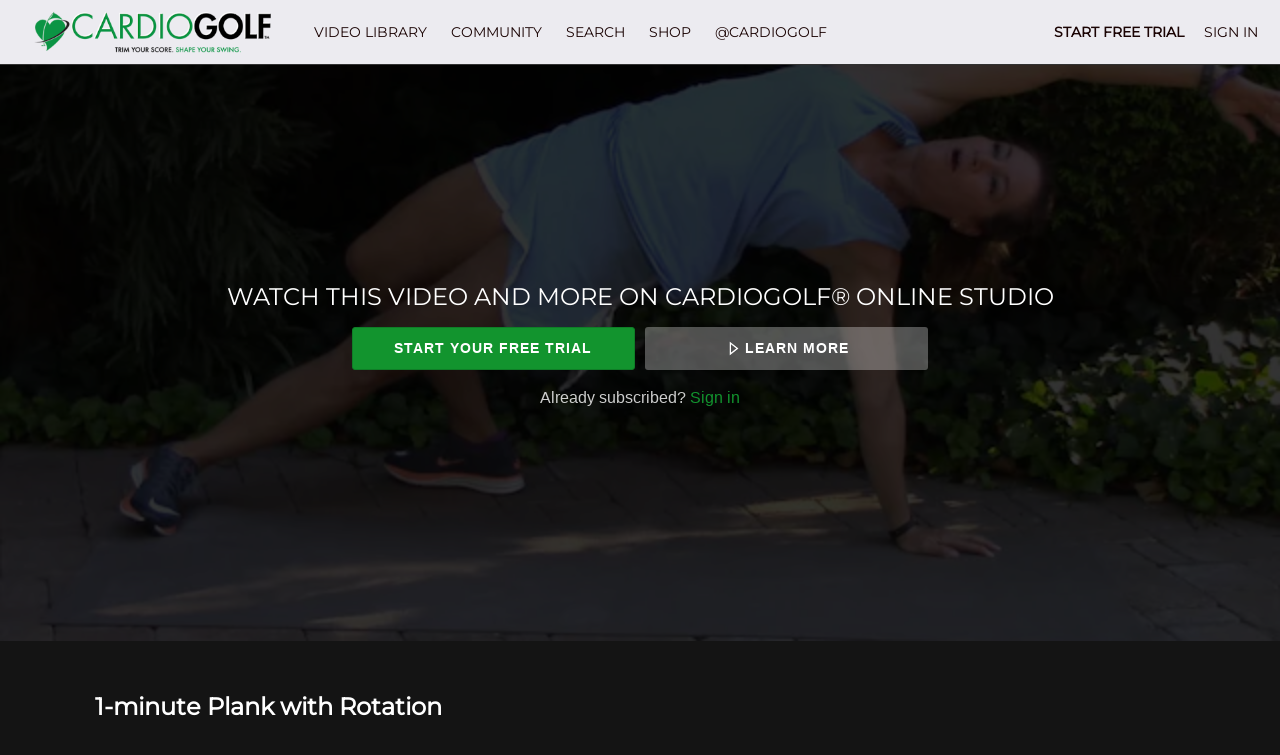

--- FILE ---
content_type: text/html; charset=utf-8
request_url: https://www.google.com/recaptcha/enterprise/anchor?ar=1&k=6LfvmnopAAAAACA1XKDZ4aLl79C20qmy7BJp9SP8&co=aHR0cHM6Ly90di5jYXJkaW9nb2xmLmNvbTo0NDM.&hl=en&v=N67nZn4AqZkNcbeMu4prBgzg&size=invisible&anchor-ms=20000&execute-ms=30000&cb=8ws606jaig7v
body_size: 48858
content:
<!DOCTYPE HTML><html dir="ltr" lang="en"><head><meta http-equiv="Content-Type" content="text/html; charset=UTF-8">
<meta http-equiv="X-UA-Compatible" content="IE=edge">
<title>reCAPTCHA</title>
<style type="text/css">
/* cyrillic-ext */
@font-face {
  font-family: 'Roboto';
  font-style: normal;
  font-weight: 400;
  font-stretch: 100%;
  src: url(//fonts.gstatic.com/s/roboto/v48/KFO7CnqEu92Fr1ME7kSn66aGLdTylUAMa3GUBHMdazTgWw.woff2) format('woff2');
  unicode-range: U+0460-052F, U+1C80-1C8A, U+20B4, U+2DE0-2DFF, U+A640-A69F, U+FE2E-FE2F;
}
/* cyrillic */
@font-face {
  font-family: 'Roboto';
  font-style: normal;
  font-weight: 400;
  font-stretch: 100%;
  src: url(//fonts.gstatic.com/s/roboto/v48/KFO7CnqEu92Fr1ME7kSn66aGLdTylUAMa3iUBHMdazTgWw.woff2) format('woff2');
  unicode-range: U+0301, U+0400-045F, U+0490-0491, U+04B0-04B1, U+2116;
}
/* greek-ext */
@font-face {
  font-family: 'Roboto';
  font-style: normal;
  font-weight: 400;
  font-stretch: 100%;
  src: url(//fonts.gstatic.com/s/roboto/v48/KFO7CnqEu92Fr1ME7kSn66aGLdTylUAMa3CUBHMdazTgWw.woff2) format('woff2');
  unicode-range: U+1F00-1FFF;
}
/* greek */
@font-face {
  font-family: 'Roboto';
  font-style: normal;
  font-weight: 400;
  font-stretch: 100%;
  src: url(//fonts.gstatic.com/s/roboto/v48/KFO7CnqEu92Fr1ME7kSn66aGLdTylUAMa3-UBHMdazTgWw.woff2) format('woff2');
  unicode-range: U+0370-0377, U+037A-037F, U+0384-038A, U+038C, U+038E-03A1, U+03A3-03FF;
}
/* math */
@font-face {
  font-family: 'Roboto';
  font-style: normal;
  font-weight: 400;
  font-stretch: 100%;
  src: url(//fonts.gstatic.com/s/roboto/v48/KFO7CnqEu92Fr1ME7kSn66aGLdTylUAMawCUBHMdazTgWw.woff2) format('woff2');
  unicode-range: U+0302-0303, U+0305, U+0307-0308, U+0310, U+0312, U+0315, U+031A, U+0326-0327, U+032C, U+032F-0330, U+0332-0333, U+0338, U+033A, U+0346, U+034D, U+0391-03A1, U+03A3-03A9, U+03B1-03C9, U+03D1, U+03D5-03D6, U+03F0-03F1, U+03F4-03F5, U+2016-2017, U+2034-2038, U+203C, U+2040, U+2043, U+2047, U+2050, U+2057, U+205F, U+2070-2071, U+2074-208E, U+2090-209C, U+20D0-20DC, U+20E1, U+20E5-20EF, U+2100-2112, U+2114-2115, U+2117-2121, U+2123-214F, U+2190, U+2192, U+2194-21AE, U+21B0-21E5, U+21F1-21F2, U+21F4-2211, U+2213-2214, U+2216-22FF, U+2308-230B, U+2310, U+2319, U+231C-2321, U+2336-237A, U+237C, U+2395, U+239B-23B7, U+23D0, U+23DC-23E1, U+2474-2475, U+25AF, U+25B3, U+25B7, U+25BD, U+25C1, U+25CA, U+25CC, U+25FB, U+266D-266F, U+27C0-27FF, U+2900-2AFF, U+2B0E-2B11, U+2B30-2B4C, U+2BFE, U+3030, U+FF5B, U+FF5D, U+1D400-1D7FF, U+1EE00-1EEFF;
}
/* symbols */
@font-face {
  font-family: 'Roboto';
  font-style: normal;
  font-weight: 400;
  font-stretch: 100%;
  src: url(//fonts.gstatic.com/s/roboto/v48/KFO7CnqEu92Fr1ME7kSn66aGLdTylUAMaxKUBHMdazTgWw.woff2) format('woff2');
  unicode-range: U+0001-000C, U+000E-001F, U+007F-009F, U+20DD-20E0, U+20E2-20E4, U+2150-218F, U+2190, U+2192, U+2194-2199, U+21AF, U+21E6-21F0, U+21F3, U+2218-2219, U+2299, U+22C4-22C6, U+2300-243F, U+2440-244A, U+2460-24FF, U+25A0-27BF, U+2800-28FF, U+2921-2922, U+2981, U+29BF, U+29EB, U+2B00-2BFF, U+4DC0-4DFF, U+FFF9-FFFB, U+10140-1018E, U+10190-1019C, U+101A0, U+101D0-101FD, U+102E0-102FB, U+10E60-10E7E, U+1D2C0-1D2D3, U+1D2E0-1D37F, U+1F000-1F0FF, U+1F100-1F1AD, U+1F1E6-1F1FF, U+1F30D-1F30F, U+1F315, U+1F31C, U+1F31E, U+1F320-1F32C, U+1F336, U+1F378, U+1F37D, U+1F382, U+1F393-1F39F, U+1F3A7-1F3A8, U+1F3AC-1F3AF, U+1F3C2, U+1F3C4-1F3C6, U+1F3CA-1F3CE, U+1F3D4-1F3E0, U+1F3ED, U+1F3F1-1F3F3, U+1F3F5-1F3F7, U+1F408, U+1F415, U+1F41F, U+1F426, U+1F43F, U+1F441-1F442, U+1F444, U+1F446-1F449, U+1F44C-1F44E, U+1F453, U+1F46A, U+1F47D, U+1F4A3, U+1F4B0, U+1F4B3, U+1F4B9, U+1F4BB, U+1F4BF, U+1F4C8-1F4CB, U+1F4D6, U+1F4DA, U+1F4DF, U+1F4E3-1F4E6, U+1F4EA-1F4ED, U+1F4F7, U+1F4F9-1F4FB, U+1F4FD-1F4FE, U+1F503, U+1F507-1F50B, U+1F50D, U+1F512-1F513, U+1F53E-1F54A, U+1F54F-1F5FA, U+1F610, U+1F650-1F67F, U+1F687, U+1F68D, U+1F691, U+1F694, U+1F698, U+1F6AD, U+1F6B2, U+1F6B9-1F6BA, U+1F6BC, U+1F6C6-1F6CF, U+1F6D3-1F6D7, U+1F6E0-1F6EA, U+1F6F0-1F6F3, U+1F6F7-1F6FC, U+1F700-1F7FF, U+1F800-1F80B, U+1F810-1F847, U+1F850-1F859, U+1F860-1F887, U+1F890-1F8AD, U+1F8B0-1F8BB, U+1F8C0-1F8C1, U+1F900-1F90B, U+1F93B, U+1F946, U+1F984, U+1F996, U+1F9E9, U+1FA00-1FA6F, U+1FA70-1FA7C, U+1FA80-1FA89, U+1FA8F-1FAC6, U+1FACE-1FADC, U+1FADF-1FAE9, U+1FAF0-1FAF8, U+1FB00-1FBFF;
}
/* vietnamese */
@font-face {
  font-family: 'Roboto';
  font-style: normal;
  font-weight: 400;
  font-stretch: 100%;
  src: url(//fonts.gstatic.com/s/roboto/v48/KFO7CnqEu92Fr1ME7kSn66aGLdTylUAMa3OUBHMdazTgWw.woff2) format('woff2');
  unicode-range: U+0102-0103, U+0110-0111, U+0128-0129, U+0168-0169, U+01A0-01A1, U+01AF-01B0, U+0300-0301, U+0303-0304, U+0308-0309, U+0323, U+0329, U+1EA0-1EF9, U+20AB;
}
/* latin-ext */
@font-face {
  font-family: 'Roboto';
  font-style: normal;
  font-weight: 400;
  font-stretch: 100%;
  src: url(//fonts.gstatic.com/s/roboto/v48/KFO7CnqEu92Fr1ME7kSn66aGLdTylUAMa3KUBHMdazTgWw.woff2) format('woff2');
  unicode-range: U+0100-02BA, U+02BD-02C5, U+02C7-02CC, U+02CE-02D7, U+02DD-02FF, U+0304, U+0308, U+0329, U+1D00-1DBF, U+1E00-1E9F, U+1EF2-1EFF, U+2020, U+20A0-20AB, U+20AD-20C0, U+2113, U+2C60-2C7F, U+A720-A7FF;
}
/* latin */
@font-face {
  font-family: 'Roboto';
  font-style: normal;
  font-weight: 400;
  font-stretch: 100%;
  src: url(//fonts.gstatic.com/s/roboto/v48/KFO7CnqEu92Fr1ME7kSn66aGLdTylUAMa3yUBHMdazQ.woff2) format('woff2');
  unicode-range: U+0000-00FF, U+0131, U+0152-0153, U+02BB-02BC, U+02C6, U+02DA, U+02DC, U+0304, U+0308, U+0329, U+2000-206F, U+20AC, U+2122, U+2191, U+2193, U+2212, U+2215, U+FEFF, U+FFFD;
}
/* cyrillic-ext */
@font-face {
  font-family: 'Roboto';
  font-style: normal;
  font-weight: 500;
  font-stretch: 100%;
  src: url(//fonts.gstatic.com/s/roboto/v48/KFO7CnqEu92Fr1ME7kSn66aGLdTylUAMa3GUBHMdazTgWw.woff2) format('woff2');
  unicode-range: U+0460-052F, U+1C80-1C8A, U+20B4, U+2DE0-2DFF, U+A640-A69F, U+FE2E-FE2F;
}
/* cyrillic */
@font-face {
  font-family: 'Roboto';
  font-style: normal;
  font-weight: 500;
  font-stretch: 100%;
  src: url(//fonts.gstatic.com/s/roboto/v48/KFO7CnqEu92Fr1ME7kSn66aGLdTylUAMa3iUBHMdazTgWw.woff2) format('woff2');
  unicode-range: U+0301, U+0400-045F, U+0490-0491, U+04B0-04B1, U+2116;
}
/* greek-ext */
@font-face {
  font-family: 'Roboto';
  font-style: normal;
  font-weight: 500;
  font-stretch: 100%;
  src: url(//fonts.gstatic.com/s/roboto/v48/KFO7CnqEu92Fr1ME7kSn66aGLdTylUAMa3CUBHMdazTgWw.woff2) format('woff2');
  unicode-range: U+1F00-1FFF;
}
/* greek */
@font-face {
  font-family: 'Roboto';
  font-style: normal;
  font-weight: 500;
  font-stretch: 100%;
  src: url(//fonts.gstatic.com/s/roboto/v48/KFO7CnqEu92Fr1ME7kSn66aGLdTylUAMa3-UBHMdazTgWw.woff2) format('woff2');
  unicode-range: U+0370-0377, U+037A-037F, U+0384-038A, U+038C, U+038E-03A1, U+03A3-03FF;
}
/* math */
@font-face {
  font-family: 'Roboto';
  font-style: normal;
  font-weight: 500;
  font-stretch: 100%;
  src: url(//fonts.gstatic.com/s/roboto/v48/KFO7CnqEu92Fr1ME7kSn66aGLdTylUAMawCUBHMdazTgWw.woff2) format('woff2');
  unicode-range: U+0302-0303, U+0305, U+0307-0308, U+0310, U+0312, U+0315, U+031A, U+0326-0327, U+032C, U+032F-0330, U+0332-0333, U+0338, U+033A, U+0346, U+034D, U+0391-03A1, U+03A3-03A9, U+03B1-03C9, U+03D1, U+03D5-03D6, U+03F0-03F1, U+03F4-03F5, U+2016-2017, U+2034-2038, U+203C, U+2040, U+2043, U+2047, U+2050, U+2057, U+205F, U+2070-2071, U+2074-208E, U+2090-209C, U+20D0-20DC, U+20E1, U+20E5-20EF, U+2100-2112, U+2114-2115, U+2117-2121, U+2123-214F, U+2190, U+2192, U+2194-21AE, U+21B0-21E5, U+21F1-21F2, U+21F4-2211, U+2213-2214, U+2216-22FF, U+2308-230B, U+2310, U+2319, U+231C-2321, U+2336-237A, U+237C, U+2395, U+239B-23B7, U+23D0, U+23DC-23E1, U+2474-2475, U+25AF, U+25B3, U+25B7, U+25BD, U+25C1, U+25CA, U+25CC, U+25FB, U+266D-266F, U+27C0-27FF, U+2900-2AFF, U+2B0E-2B11, U+2B30-2B4C, U+2BFE, U+3030, U+FF5B, U+FF5D, U+1D400-1D7FF, U+1EE00-1EEFF;
}
/* symbols */
@font-face {
  font-family: 'Roboto';
  font-style: normal;
  font-weight: 500;
  font-stretch: 100%;
  src: url(//fonts.gstatic.com/s/roboto/v48/KFO7CnqEu92Fr1ME7kSn66aGLdTylUAMaxKUBHMdazTgWw.woff2) format('woff2');
  unicode-range: U+0001-000C, U+000E-001F, U+007F-009F, U+20DD-20E0, U+20E2-20E4, U+2150-218F, U+2190, U+2192, U+2194-2199, U+21AF, U+21E6-21F0, U+21F3, U+2218-2219, U+2299, U+22C4-22C6, U+2300-243F, U+2440-244A, U+2460-24FF, U+25A0-27BF, U+2800-28FF, U+2921-2922, U+2981, U+29BF, U+29EB, U+2B00-2BFF, U+4DC0-4DFF, U+FFF9-FFFB, U+10140-1018E, U+10190-1019C, U+101A0, U+101D0-101FD, U+102E0-102FB, U+10E60-10E7E, U+1D2C0-1D2D3, U+1D2E0-1D37F, U+1F000-1F0FF, U+1F100-1F1AD, U+1F1E6-1F1FF, U+1F30D-1F30F, U+1F315, U+1F31C, U+1F31E, U+1F320-1F32C, U+1F336, U+1F378, U+1F37D, U+1F382, U+1F393-1F39F, U+1F3A7-1F3A8, U+1F3AC-1F3AF, U+1F3C2, U+1F3C4-1F3C6, U+1F3CA-1F3CE, U+1F3D4-1F3E0, U+1F3ED, U+1F3F1-1F3F3, U+1F3F5-1F3F7, U+1F408, U+1F415, U+1F41F, U+1F426, U+1F43F, U+1F441-1F442, U+1F444, U+1F446-1F449, U+1F44C-1F44E, U+1F453, U+1F46A, U+1F47D, U+1F4A3, U+1F4B0, U+1F4B3, U+1F4B9, U+1F4BB, U+1F4BF, U+1F4C8-1F4CB, U+1F4D6, U+1F4DA, U+1F4DF, U+1F4E3-1F4E6, U+1F4EA-1F4ED, U+1F4F7, U+1F4F9-1F4FB, U+1F4FD-1F4FE, U+1F503, U+1F507-1F50B, U+1F50D, U+1F512-1F513, U+1F53E-1F54A, U+1F54F-1F5FA, U+1F610, U+1F650-1F67F, U+1F687, U+1F68D, U+1F691, U+1F694, U+1F698, U+1F6AD, U+1F6B2, U+1F6B9-1F6BA, U+1F6BC, U+1F6C6-1F6CF, U+1F6D3-1F6D7, U+1F6E0-1F6EA, U+1F6F0-1F6F3, U+1F6F7-1F6FC, U+1F700-1F7FF, U+1F800-1F80B, U+1F810-1F847, U+1F850-1F859, U+1F860-1F887, U+1F890-1F8AD, U+1F8B0-1F8BB, U+1F8C0-1F8C1, U+1F900-1F90B, U+1F93B, U+1F946, U+1F984, U+1F996, U+1F9E9, U+1FA00-1FA6F, U+1FA70-1FA7C, U+1FA80-1FA89, U+1FA8F-1FAC6, U+1FACE-1FADC, U+1FADF-1FAE9, U+1FAF0-1FAF8, U+1FB00-1FBFF;
}
/* vietnamese */
@font-face {
  font-family: 'Roboto';
  font-style: normal;
  font-weight: 500;
  font-stretch: 100%;
  src: url(//fonts.gstatic.com/s/roboto/v48/KFO7CnqEu92Fr1ME7kSn66aGLdTylUAMa3OUBHMdazTgWw.woff2) format('woff2');
  unicode-range: U+0102-0103, U+0110-0111, U+0128-0129, U+0168-0169, U+01A0-01A1, U+01AF-01B0, U+0300-0301, U+0303-0304, U+0308-0309, U+0323, U+0329, U+1EA0-1EF9, U+20AB;
}
/* latin-ext */
@font-face {
  font-family: 'Roboto';
  font-style: normal;
  font-weight: 500;
  font-stretch: 100%;
  src: url(//fonts.gstatic.com/s/roboto/v48/KFO7CnqEu92Fr1ME7kSn66aGLdTylUAMa3KUBHMdazTgWw.woff2) format('woff2');
  unicode-range: U+0100-02BA, U+02BD-02C5, U+02C7-02CC, U+02CE-02D7, U+02DD-02FF, U+0304, U+0308, U+0329, U+1D00-1DBF, U+1E00-1E9F, U+1EF2-1EFF, U+2020, U+20A0-20AB, U+20AD-20C0, U+2113, U+2C60-2C7F, U+A720-A7FF;
}
/* latin */
@font-face {
  font-family: 'Roboto';
  font-style: normal;
  font-weight: 500;
  font-stretch: 100%;
  src: url(//fonts.gstatic.com/s/roboto/v48/KFO7CnqEu92Fr1ME7kSn66aGLdTylUAMa3yUBHMdazQ.woff2) format('woff2');
  unicode-range: U+0000-00FF, U+0131, U+0152-0153, U+02BB-02BC, U+02C6, U+02DA, U+02DC, U+0304, U+0308, U+0329, U+2000-206F, U+20AC, U+2122, U+2191, U+2193, U+2212, U+2215, U+FEFF, U+FFFD;
}
/* cyrillic-ext */
@font-face {
  font-family: 'Roboto';
  font-style: normal;
  font-weight: 900;
  font-stretch: 100%;
  src: url(//fonts.gstatic.com/s/roboto/v48/KFO7CnqEu92Fr1ME7kSn66aGLdTylUAMa3GUBHMdazTgWw.woff2) format('woff2');
  unicode-range: U+0460-052F, U+1C80-1C8A, U+20B4, U+2DE0-2DFF, U+A640-A69F, U+FE2E-FE2F;
}
/* cyrillic */
@font-face {
  font-family: 'Roboto';
  font-style: normal;
  font-weight: 900;
  font-stretch: 100%;
  src: url(//fonts.gstatic.com/s/roboto/v48/KFO7CnqEu92Fr1ME7kSn66aGLdTylUAMa3iUBHMdazTgWw.woff2) format('woff2');
  unicode-range: U+0301, U+0400-045F, U+0490-0491, U+04B0-04B1, U+2116;
}
/* greek-ext */
@font-face {
  font-family: 'Roboto';
  font-style: normal;
  font-weight: 900;
  font-stretch: 100%;
  src: url(//fonts.gstatic.com/s/roboto/v48/KFO7CnqEu92Fr1ME7kSn66aGLdTylUAMa3CUBHMdazTgWw.woff2) format('woff2');
  unicode-range: U+1F00-1FFF;
}
/* greek */
@font-face {
  font-family: 'Roboto';
  font-style: normal;
  font-weight: 900;
  font-stretch: 100%;
  src: url(//fonts.gstatic.com/s/roboto/v48/KFO7CnqEu92Fr1ME7kSn66aGLdTylUAMa3-UBHMdazTgWw.woff2) format('woff2');
  unicode-range: U+0370-0377, U+037A-037F, U+0384-038A, U+038C, U+038E-03A1, U+03A3-03FF;
}
/* math */
@font-face {
  font-family: 'Roboto';
  font-style: normal;
  font-weight: 900;
  font-stretch: 100%;
  src: url(//fonts.gstatic.com/s/roboto/v48/KFO7CnqEu92Fr1ME7kSn66aGLdTylUAMawCUBHMdazTgWw.woff2) format('woff2');
  unicode-range: U+0302-0303, U+0305, U+0307-0308, U+0310, U+0312, U+0315, U+031A, U+0326-0327, U+032C, U+032F-0330, U+0332-0333, U+0338, U+033A, U+0346, U+034D, U+0391-03A1, U+03A3-03A9, U+03B1-03C9, U+03D1, U+03D5-03D6, U+03F0-03F1, U+03F4-03F5, U+2016-2017, U+2034-2038, U+203C, U+2040, U+2043, U+2047, U+2050, U+2057, U+205F, U+2070-2071, U+2074-208E, U+2090-209C, U+20D0-20DC, U+20E1, U+20E5-20EF, U+2100-2112, U+2114-2115, U+2117-2121, U+2123-214F, U+2190, U+2192, U+2194-21AE, U+21B0-21E5, U+21F1-21F2, U+21F4-2211, U+2213-2214, U+2216-22FF, U+2308-230B, U+2310, U+2319, U+231C-2321, U+2336-237A, U+237C, U+2395, U+239B-23B7, U+23D0, U+23DC-23E1, U+2474-2475, U+25AF, U+25B3, U+25B7, U+25BD, U+25C1, U+25CA, U+25CC, U+25FB, U+266D-266F, U+27C0-27FF, U+2900-2AFF, U+2B0E-2B11, U+2B30-2B4C, U+2BFE, U+3030, U+FF5B, U+FF5D, U+1D400-1D7FF, U+1EE00-1EEFF;
}
/* symbols */
@font-face {
  font-family: 'Roboto';
  font-style: normal;
  font-weight: 900;
  font-stretch: 100%;
  src: url(//fonts.gstatic.com/s/roboto/v48/KFO7CnqEu92Fr1ME7kSn66aGLdTylUAMaxKUBHMdazTgWw.woff2) format('woff2');
  unicode-range: U+0001-000C, U+000E-001F, U+007F-009F, U+20DD-20E0, U+20E2-20E4, U+2150-218F, U+2190, U+2192, U+2194-2199, U+21AF, U+21E6-21F0, U+21F3, U+2218-2219, U+2299, U+22C4-22C6, U+2300-243F, U+2440-244A, U+2460-24FF, U+25A0-27BF, U+2800-28FF, U+2921-2922, U+2981, U+29BF, U+29EB, U+2B00-2BFF, U+4DC0-4DFF, U+FFF9-FFFB, U+10140-1018E, U+10190-1019C, U+101A0, U+101D0-101FD, U+102E0-102FB, U+10E60-10E7E, U+1D2C0-1D2D3, U+1D2E0-1D37F, U+1F000-1F0FF, U+1F100-1F1AD, U+1F1E6-1F1FF, U+1F30D-1F30F, U+1F315, U+1F31C, U+1F31E, U+1F320-1F32C, U+1F336, U+1F378, U+1F37D, U+1F382, U+1F393-1F39F, U+1F3A7-1F3A8, U+1F3AC-1F3AF, U+1F3C2, U+1F3C4-1F3C6, U+1F3CA-1F3CE, U+1F3D4-1F3E0, U+1F3ED, U+1F3F1-1F3F3, U+1F3F5-1F3F7, U+1F408, U+1F415, U+1F41F, U+1F426, U+1F43F, U+1F441-1F442, U+1F444, U+1F446-1F449, U+1F44C-1F44E, U+1F453, U+1F46A, U+1F47D, U+1F4A3, U+1F4B0, U+1F4B3, U+1F4B9, U+1F4BB, U+1F4BF, U+1F4C8-1F4CB, U+1F4D6, U+1F4DA, U+1F4DF, U+1F4E3-1F4E6, U+1F4EA-1F4ED, U+1F4F7, U+1F4F9-1F4FB, U+1F4FD-1F4FE, U+1F503, U+1F507-1F50B, U+1F50D, U+1F512-1F513, U+1F53E-1F54A, U+1F54F-1F5FA, U+1F610, U+1F650-1F67F, U+1F687, U+1F68D, U+1F691, U+1F694, U+1F698, U+1F6AD, U+1F6B2, U+1F6B9-1F6BA, U+1F6BC, U+1F6C6-1F6CF, U+1F6D3-1F6D7, U+1F6E0-1F6EA, U+1F6F0-1F6F3, U+1F6F7-1F6FC, U+1F700-1F7FF, U+1F800-1F80B, U+1F810-1F847, U+1F850-1F859, U+1F860-1F887, U+1F890-1F8AD, U+1F8B0-1F8BB, U+1F8C0-1F8C1, U+1F900-1F90B, U+1F93B, U+1F946, U+1F984, U+1F996, U+1F9E9, U+1FA00-1FA6F, U+1FA70-1FA7C, U+1FA80-1FA89, U+1FA8F-1FAC6, U+1FACE-1FADC, U+1FADF-1FAE9, U+1FAF0-1FAF8, U+1FB00-1FBFF;
}
/* vietnamese */
@font-face {
  font-family: 'Roboto';
  font-style: normal;
  font-weight: 900;
  font-stretch: 100%;
  src: url(//fonts.gstatic.com/s/roboto/v48/KFO7CnqEu92Fr1ME7kSn66aGLdTylUAMa3OUBHMdazTgWw.woff2) format('woff2');
  unicode-range: U+0102-0103, U+0110-0111, U+0128-0129, U+0168-0169, U+01A0-01A1, U+01AF-01B0, U+0300-0301, U+0303-0304, U+0308-0309, U+0323, U+0329, U+1EA0-1EF9, U+20AB;
}
/* latin-ext */
@font-face {
  font-family: 'Roboto';
  font-style: normal;
  font-weight: 900;
  font-stretch: 100%;
  src: url(//fonts.gstatic.com/s/roboto/v48/KFO7CnqEu92Fr1ME7kSn66aGLdTylUAMa3KUBHMdazTgWw.woff2) format('woff2');
  unicode-range: U+0100-02BA, U+02BD-02C5, U+02C7-02CC, U+02CE-02D7, U+02DD-02FF, U+0304, U+0308, U+0329, U+1D00-1DBF, U+1E00-1E9F, U+1EF2-1EFF, U+2020, U+20A0-20AB, U+20AD-20C0, U+2113, U+2C60-2C7F, U+A720-A7FF;
}
/* latin */
@font-face {
  font-family: 'Roboto';
  font-style: normal;
  font-weight: 900;
  font-stretch: 100%;
  src: url(//fonts.gstatic.com/s/roboto/v48/KFO7CnqEu92Fr1ME7kSn66aGLdTylUAMa3yUBHMdazQ.woff2) format('woff2');
  unicode-range: U+0000-00FF, U+0131, U+0152-0153, U+02BB-02BC, U+02C6, U+02DA, U+02DC, U+0304, U+0308, U+0329, U+2000-206F, U+20AC, U+2122, U+2191, U+2193, U+2212, U+2215, U+FEFF, U+FFFD;
}

</style>
<link rel="stylesheet" type="text/css" href="https://www.gstatic.com/recaptcha/releases/N67nZn4AqZkNcbeMu4prBgzg/styles__ltr.css">
<script nonce="Ck1OWf5Oo0BU0hsWf11q4A" type="text/javascript">window['__recaptcha_api'] = 'https://www.google.com/recaptcha/enterprise/';</script>
<script type="text/javascript" src="https://www.gstatic.com/recaptcha/releases/N67nZn4AqZkNcbeMu4prBgzg/recaptcha__en.js" nonce="Ck1OWf5Oo0BU0hsWf11q4A">
      
    </script></head>
<body><div id="rc-anchor-alert" class="rc-anchor-alert"></div>
<input type="hidden" id="recaptcha-token" value="[base64]">
<script type="text/javascript" nonce="Ck1OWf5Oo0BU0hsWf11q4A">
      recaptcha.anchor.Main.init("[\x22ainput\x22,[\x22bgdata\x22,\x22\x22,\[base64]/[base64]/[base64]/ZyhXLGgpOnEoW04sMjEsbF0sVywwKSxoKSxmYWxzZSxmYWxzZSl9Y2F0Y2goayl7RygzNTgsVyk/[base64]/[base64]/[base64]/[base64]/[base64]/[base64]/[base64]/bmV3IEJbT10oRFswXSk6dz09Mj9uZXcgQltPXShEWzBdLERbMV0pOnc9PTM/bmV3IEJbT10oRFswXSxEWzFdLERbMl0pOnc9PTQ/[base64]/[base64]/[base64]/[base64]/[base64]\\u003d\x22,\[base64]\x22,\x22w5R7w5fDqcKPwpMBXh/Ch8KBwow4wrJSwq/CkcKIw5rDikljazBVw7JFG1AVRCPDr8KKwqt4QVNWc3cxwr3CnEPDg3zDlgnCjD/Do8KIeioFw6jDpB1Uw5zCr8OYAj/DhcOXeMKJwrZ3SsKPw7pVODrDlG7DnV7DilpXwpV/w6crb8K/[base64]/DsmFVIcOVwp5Iwo/Dsxl7wpNVccOfUMKlwoTCpcKBwrDCm188wqJ3wqXCkMO6wpTDo37Dk8OrBsK1wqzCnzxSK30sDgfCr8KRwpllw6ZwwrE1DcKpPMKmwofDnBXCmzUfw6xbHmHDucKEwpBCaEpKCcKVwpstecOHQHNJw6ASwr5FGy3CpsOPw5/CucOBJxxUw57DpcKewpzDnhzDjGTDmHHCocODw4Jgw7w0w4rDlQjCjggpwq8nYhTDiMK7DCTDoMKlDTfCr8OEYMKkSRzDicKUw6HCjWQpM8O0w6/Cmx85w6BxwrjDgAQRw5o8QjNofcOewoNDw5AJw7crA2lRw78+wqVCVGgQF8O0w6TDl1pew4l/RwgcZE/DvMKjw5due8OTEMO1McORAcK8wrHChxEXw4nCkcKkJMKDw6FqIMOjXxJCEENzwp50wrJ+EMO7J2fDnxwFDcOlwq/DmcKBw6I/Dw/Do8OvQ393N8KowrXCisK3w4rDvcOWwpXDscOlw4HChV5Ob8KpwpkPQTwFw5PDjh7DrcOUw5fDosOrdsOKwrzCvMKBwoHCjQ5awoM3f8OowrlmwqJ9w6LDrMOxJFvCkVrCuDpIwpQFO8ORwpvDhcKUY8Orw7HCgMKAw75CEDXDgMKzwr/CqMOdblvDuFNJwpjDviMSw6/Cln/CsFlHcGZ9QMOeHXN6VHfDiX7Cv8OFwq7ClcOWLnXCi0HCghMiXxHCpsOMw7l/[base64]/DgcOlK1EwwpfCnCJGH8OpMyvDj38NJgjDgMKyd0TCkcOqw6hqwoXCuMKqEcOlXQ3DucOFO2NXBQApacO8CksXw75VLcOtw5PCunxJKULCnSHCuAxTCMKOwox6Q2YvPjfCu8K/w64eBsKsZMOkSgsXw5F4wo3DhBLCvMKmwoDDgMKRw7XCmBMbwpLDqkUOw57CssO0WsKTwo3CtsKMIxHDnsK5dMOqM8Kfw5hhP8Oza0XDnMKwCDnDmMO9wq/[base64]/[base64]/DgsOWBcKQfFHCkMKWPl8vd8O7c3XCisK5HMOKw4N5TVo/[base64]/JBXDhk7CsCQQw53Cmks8wr/CvMOsNcKPJhY3wr/Di8KKCmLDp8KPAWvDtEvDthfCtQgAZ8O7PcKyb8Odw4lFw7c8wr3DgcKNwqDCsSnCqcOOwrgVw5/DiVzDmHdMNBYqLDvChcKYwoUDGMOawqdWwqgrwrM9a8K1w43DgcOpSBR9JcOmwrh0w77CpgJKEcOrZGvDgsOgFMKaIsOQwo9SwpNXGMOLLsKKKsOLw4PDjsKsw6rCjsOMCW3CjsKqwrUaw5vDk3F2wr9+wpvCuAA4wr/CjEhawrrDk8K9NiYkNcOrw4p0NxfDg03DhsKhwp1jwpDDvHvDtsKKw5InfQAxwrUuw4rCpsKPeMKIwonDsMK8w5c2w7rCgcODwqs+c8K8wrYpw4PChw8jQwIUw7/DrHkBw57CnsKlasOrwr5ZLMOyTcOuwrQhw6zDucOuwo7DtB/Dhy/DsC/DuiHCncODS2rDtsOKw5dFP1XDoBPCjWjDgRnDuxsJworDosKiAnwZwog8w7fDssONwq0VJsKPesK3w4w5wpFYVcOnw7jCusOVwoNzYMOkXw3CgzHDi8K7alPCiDl0AcOKwpg/w5fCgcOWYC3CvCgIO8KQM8KXDQA3w7wGNsOpEcOAZ8OWwo1zwos1ZMO2w5FDDghtwpVXQsKow4Jqw49uw7zChX9wO8Omwqgsw69Iw43ChMO0woLCmMOTccK3DQExwrI7PsOLwpjCnVfCl8O0wo/DusKbDljCnD7CmcKoWcO1E1UEIn8Xw4zDtcKNw4EfwqlKw75OwpRGJV15ODkHw7fCg1VeYsONwpvCvMO8XQHDrMKKdXAkwoRpPMOLwpLDpcO/w7h/[base64]/ECjCrsKOby4RAllSwoUvwqDCnhXCsmxMwqwfd8O7XsOkw41xVcKBMkUiw5jCnsOpZsKmwpHDrDMHLcKqw6zDmcOARgLCpcOvcMOdwrvCjsK6DcKCCcOfwofDkC8tw6c2wozDiGRpU8K/SQxMw5zCszHDo8OrdcOVZcODw5vCgcKRaMKlwr3ChsOLwp5JXm8Owp7DkMKfwrVIbMO2KcK3w5N/VMK1wrN2w7fCocKqW8Oiw7fCqsKTAHzDiC/[base64]/Dg8O+QizDgCZxP3/ConTCrsKfwqh2cmXDjm7DrcOQw4QIwoDDi1/CkyEAwozCrxHClcOAOXQiPkHDgj3Dv8OWwpjCqcKvQ3XCrjPDqsOZTMOGw63DgBkIw602PcKpUi1qfcOCw5A9w7/Dl1gBSsOPHUllw5nCoMO/wp3DqcKFw4TChsKQw5B1T8KGwpEuwp7Ds8KGRXIDw43CmcK/wr3CncOhXcKVwrNLGFJNw64uwo5NC0d4w4YED8KWwqsVETzDqxojFXvCgMKiw4nDjsOEw7ptCVvChBXCvhDDsMO9DXLChyLCpcO8wohywpHDl8KWfsK+wqoXMSNWwqTDtcKPWTJHIcOLIcKpJEvCtcO7wp5nGsOKGS0KwqrCrsOvEMOGw5/[base64]/[base64]/DiV/[base64]/wpZ1DsKGw5PCicK/[base64]/[base64]/CrMKPaMO5w4l2e8OWMjZHOMOJw6rCr8KNw4ZmSkzDncOiw67Do2/DjB/[base64]/[base64]/DhUwrw7PDkhvCmwN2w7/Ds8OZCybDrxDCtsOGJUXDqF3Ci8OfMcOXHMKQw5DDg8KfwowHw6zCqcOdLBLCtifCmmjCnUt/w5DDlFQpd3MLJcOyZsKsw53DgcKFA8Kdw4sZKMKowobDnsKPw4HChsK/wpfCqDTCjBLClHRvIg3CgQbCmyDCj8O3LsKiW3wgb1PCtsOUC1/Dg8OMw5nDqsObLT1swrnDpUrDj8Kdw6o2w4IRVcKiEMOifcKRICjDhEXDpsO1Okg7w6drwoBvwprDvl4IY0k5GsOIw7NdSATCr8K4YsKcN8KQw5JBw4LCtgPCm1rChwfDosKMDMKBCW85KTJeJ8KBFcKjFMOTYTcvw7HCsizCu8OOUsKjwq/Cl8OVw6hacsKqwq/ChwbCk8OSwqXCjxYowrAFw4jDvcKkw4rCjT7Dng8ow6jDvsKuw68qwqPDnQsjwq/Ck11nNsOWMsOow6w3w5xAw6vCn8OTMyxaw4lxw73ClW7DmE7DtE/DgkI9w4lnTMKlX3jCnzscfFkQbMKiwqfCswlFw4/DpsOlw7jDrlcHZnk0w5HCsU3Cm14JPCh5H8Khwr4SUMOqw4TDhFgRDMOfw6jDscKuRsKMHsO3wosZTMOGXUs8UMKywqbCpcKHwq44woZKGC3DpyrDvMOTw67DscOFcC8/XjkZMWbCnhTDkyDCjxNCwq3DlXzCtBDDg8KDw7cdw4UIF2NrBsO8w4vClgsAwoXCjy5gwpDDoH4Xw7lVw6xLw7JdwozCpMOOfcK5w4xLT0hNw7XDiFfCp8K7bnVaworCoA02HcKeBDQwAzdEMcOQwo/[base64]/DkQ3DpwfChsOIw4grw5BWw7/CjEMdw758w6DDqSLCvsK3w5HChcOpJMOPw75oJj0twpHCjcOWw4xpw4HCssKMQBfDkQDDoWrCp8OmdcOtw7howrJwwrh3w7wCw4sMwqTCo8KtbsOfwqLDgcK/QsKZScKrbcKpCsO+w73CtHIRw6Y3wqYuwp/DoFHDjWLCnQLDp1PDuAvDmT84Zx8qwpLCkkzCg8KxBW0aCDXCssKVQinCtiLDljXDpsKww7TDm8OMJTrDi0wiwpMhw5B3woBYwpRXe8KHMldVMw/ChsKewrMkw5M8N8KUwppPw53CsX3CkcK+KsOcw6PCvsOpCsKawpXDocOhRsKONcKtw7zDuMKcwoUCwoNJwo7DsEgpwovChAvDrMK0w6JVw47Dm8OhY2zDpsOBEQ/DoVfDuMKNGgPCisOowpHDnngzwrpbwq5EdsKBH1BZRhoBw7tXwqbDtQkDVMOPHsK1SsO2w6nCnMO6AULCpMOYd8O+P8KNwqVAw6V1w6/CvcKkwq4MwpjDqsKcwrYlw4XDhmHCgxsrwrMPwol9w4rDgjFUXMKew4HDtcO3HVEpR8Ocw49Aw7bCv1cCwrTDlsOCwrDCuMKfwqDCocKlEMO7wqJewrp5wq1Hw4DCpzgOw6/ChgrDqVXDmxRLcsObwpNbw7tXDMOMwr/Dv8KYUSjCrS83QT/[base64]/UQTCqAHCi8OQw4gLw5XCjinDsi1Vwp7DpShtFUY+wqgJwrbDhcOxw48KwolbbcOwLHg8eCYDWyzCjsO3wqc9wqcTw4/DssOWHsK7aMOOIGLCokrDq8KhTwUjH0hMw70FPU/CicKKY8K2w7DDvljCu8OYwqrDl8KGw4/DhR7CgsO3WHDDq8OawpfCtMKbw6zCo8ObPQnCnFrDisOSw4fCt8O9RMKew7zDukUYAA4bHMOKblVgMcO0AcORKF13w5jCj8KsbsKTeX4kw5jDvFwNwp8yAcK2w4DCh20qwqcCJcKwwr/CicKcw5zDncOOIMKXDQdKDnTDgcO1w70Pw49tVgAqw6fDqnbDpcKww4jCtcK0wqjCnMKXw40PQ8KaXwHCrlLDgcOYwoU9FMKgPm/Chw/Dg8O3w6zDlsKbUR/Cs8KKRD/Cuy0QBcOkwoXDm8Kjw6wKAWVdQU3CiMKuwr0+asOdHmvDhMKOQmHCqcOYw5FmFcKHOMKKU8KfOcK3woh6wpfDqj5fw7hZwrHCgUtcwqrDtDk/wobCsiRiKsOVw6tjwqDDrQvCuU00w6fCusOhw7jDhsKaw7oERnhSah7CtRJOCsOmSVnCm8K4eRleXcOpwp8bAQs2WsOyw6DDlUXDmcOzdMKAcMOPP8Ohw5dSVnoRTQwdTCxRwqPDs2klIiNyw5Izw7M1w7/CiB8ZSWdGKUjDhMKKw551DiFBb8KRwrjDhgPCqsO1TmnCuGF+QxFpwo7CmA0OwqcxTEnChsOVw4DCiRjCjA3DtQMow4DDusK1w7ERw7FiY2TChcKHw6DDi8OyZcOfAcO9wqILw4wQVSbDi8ODwrXCuysIWUnCvsOAecKsw6FJwovDvkp/PsO/[base64]/Cg0XDoMK/w5TCn8O4w5LCs8O2csK2wpPDohbDqQ/Dn0o2w7PDq8KvbMKdCsKcM0YNw60nwoZ5VAXDgUpUw4rCi3TCglwyw4XDsBzDmAVSw7zDkSZcw747wq3CvxzCmgoXw7TCgn8pMil0O3LDhT0pNsOnTh/CicOOWsOewrpZF8KvwqjCqcOdw6bCuA/CgzIKJDIyBWchw6rDgzBGEi7Ch3ULwpTClcKmw7F3LsK8wpHDnkdyGcKUD27Dj3/Cpx07wr/DhsO9OEsbwprDgQ3CtcKOJsKRw6VKwr0Rw4ZeDMO7PMO/w6fDiMKXSShZw6rCn8Ksw6gzKMK4w4/Cp17CncO6w7pLw4rDl8KRwqjCs8Ktw4zDkMOrw4JWw4vDqsOYb38PUMK5wqDDk8Ojw5cOPjwywrlYSULCoybDvsOtwovCtMKPaMK2aQrDmXE1wrkkw6tYw5/[base64]/DowUdwpg5wossbcKtwpNDw7AowqJITcOBbE8yIQHCpkrCszQ3Qjs4XhfDtsK6w44sw4nDicOUw51JwpbCrMKNOi9QwprCljLCsUpUecO3fMKpwpTDmcKWwrTCg8KgDl7DvcKgZ3fDvWdUVGh1woxQwoQmw6/CqMKkwq/[base64]/Cs2jDj8OBw67DtcKLF1xowqHDh8KYwo/CrlDDpykewohbc8ONVMOOwrHCrcKMwpbCiHvCgsK9d8KYGMOQwqjDhWVBT3BPR8KUXsKoHMKjwoXCtMOWw7csw4tCw4jDji4vwpTDn0XDqnfCsH7Cv0ILw4fDgsKAFcKHwp1JS0A4w5/CosKnNxfCtzVOw4kyw59mOMKlfREdb8KxaWnCl0dTwoghwrXDucOpX8KTFcOQwoVVwqzCi8KNb8KuS8KPQ8K4P2Urwp7Cr8KuACnCm2nDgcKpWFgDWBI0DR3DhsOfNsOLw5V6TsKkw4xkCmTDuA3CgmzDhVTCqMO0XjXDrMOeOcKvw5c8fcKCCz/CksKuHQ84fsKiFyJAw4RvHMK8UyvCkMOWwqHCm1lJCMKXGTsswqcIw5/DlsOwMsKKZsOFw552wprDo8Kbw4XDnyJGCcOZw7lfwrvCtQIaw5vDhGHCrMKjwp4SwqnDtzHDoSVNw5BPdMKOw53DklXDuMKdw6nDksOjw4NOAMOcw5FiScKFeMO0FMKCwpnCqCo/wqsLfmsSVFU5RwnDu8KRAxzCqMOaeMOyw6DCrx3DkcK/[base64]/wrDDqVtaw4DDhll7eQLDvBDCrMKowozDicKow5MEMXJJw4nCvcOgb8Kzw7AcwpvCs8Ojw6PDkMKMOMOjwr/Dikckw6cFUBcPw6cvVcKIUDZOw40EwqPCrUAww7rChsOUEhE6cSnDvQfCscKCw7zCv8KswpRLLgxiwp7DoQPCr8KsQSFSw5jCgsK5w5MwM0Y0wr7Dm1bCr8K7wr8WaMKebMKBwrzDr1vCtsOrw4NfwrERHMOrw4o0ZcKXwp/[base64]/[base64]/[base64]/DqsKsVAQOwoYhwrjDjCzCrybDpDc/wrpiAT3Cm8OiwrTDmsKYYMOywpjChHnDtDhdPjTCvAZ3WFhmw4LCrMO4cMOnwqsgw4jDmnLCpcOeGGfCicOjwqbCp2wHw7xCwqvCs03Dj8KVwq0HwrozCRvCky7Cm8KCw7Mtw5vChsKfwoHCuMKDLiAVwp/DijYzIy3Cg8KeEcK8HsK+wrpKZMKWJsKrwo0hG3BxNC9/wp7DrFHCp1BSD8K7TkfDlMKECnHCoMKkFcOEw4woOHjDmRx2LGXDhEBpw5Z7wrfDrTUUw5ZCDMKJfGgyJ8Opw4IhwphyakxFLMOCwowuHcK2IcKJRcO8OxDCsMOJwrYkw63DkMOCw4rDpsOdTzjDnsK6McOWAsKqL13DmA3DnMOiw6XCs8OVw5lIwr/DocOQw4nDoMK8RFJiSsOowplFwpbDnVZyJULDq31UaMO4w4fCq8OBw449B8KufMOGcMOFw6HCoB5IEsOSw5bDgl/DtsOlewwKwovDrhIjPcOtb0HCrcK2w6Qcwo4PwrnDtgBpw4zDgsK0w5/DoDExwpnDhsKDW35owqzDo8KffsK+w5NcWxAkw5k0wrPDvU0owrHChzN/chPDpQ3CuHjDo8KhXsKvwoAqfXvCrhnDlVzCjQ/DvAZkwowbw71uwoDCkn3DjBvDr8OSWVjCtHDDqcOrKcKaJiFUDUjDvHcowpLCj8K0w7/DjcOBwrLDpTXCrGTDiCDCkBfCkcOTSsKfw4kuwrB8KlFTwo/Cm0Qfw4srInpUw5dzJ8KREU7Cg21WwoUEVMK7JcKGw6Ycw7vDqcO9JcOyL8OFXiQew5TClcKhYWIbAcKawrRrwr3DrQXCtiLCoMKNw5MycipQfloIw5V6w4B8wrVSw5JRbjwyYDfCnwEzw5lTwoFIwqPCsMO/w47CpiLCk8KZEzDDqC/DhMKfwqZbwpQebzfCnsK3ODN7C2xQCTLDpxlpw6XDqcOVOMOWecKiWToNw54kwpPDgcOiwqx+MsOFwpZQUcOHw4sGw6NRLhcbw5jCjcOmwrPCqcO9TsOPw5JOwqzDnsONw6pqwoo6w7XCtgsZMDrDhsKKAsKuw4EeFcOxXMKkPW/Cm8OFbhIwwobDj8KITcKgTVbDjR3DsMKBEMKpQcOQcsOtw40Tw7PDkhJ7w6YEC8OxwofDh8KvKi4ZwpPCn8OpSsONeAQ2w4RnVsOjw4pCW8Kyb8OjwrZBwrnCmWMGfsKFBMKhbRvDlcOqQMOaw4bCoA8dFlpADmQlGwEcw6/Dk2NdecOKw5fDs8Oyw5DDsMO4SsO7wovCsMOAwoPCrhBLKsObLQjClsO0w5ZWwr/DvMOKL8ObVyHDjlbCqHFsw63DlsKkw75JPWAlJ8OIE1PCt8Kiwp/[base64]/DtsK4wrZJS2TDjMKhUXHCniMXw5ppNz1oEQcBwq/DmMODw77ChcKUw7/DqGDCmlBgLcO9wpFFTsKRLG/ClWRvwqXCkMKRwqPDtsOVw6rDgg7CtBrCs8Oow4A2wq7CusOMVEJgdcKDw5zDrFTDkB/Dix/DrMKtHQwdR1s7H1VAw5BSw553wp/DmMKBwrNhw7TDrm7Cs33DiwY+KsK0MiIMWcKwTMOuw5DDpMKzLlIYw4bCusKewppiwrTDo8KgdT3DtsKoYB3Cn3kUwo8wbsKnUUlEw54AwpkXwrPDsG/CvAt0wr7DkMKyw5ZOQ8OGwpbDnsKGwpPDkWLChy1/UhPCn8OGZyo2wrtTwpJSw6nDhTBuJ8OTaloHI3PCjcKXwrXDlWVmwqkAFUEaIDJbw6FxKW8hw65mwqsNJgccwq3DgMOzwqnCn8KnwpQ2JsO2wq/[base64]/Cg1/DjBxIw7VDBcKNScK3R1HDpMKAwrE9D8Kra0oAUsKhw4lfw7fDkwfDtsK9w495Gm4ZwpoIZW0Vw4BZccOUGkHDucK2QWrClsK0BcKRP0bCsi/Ci8Kmw7DDksK/UChbw6UFwrZsIl0ANMODEMK6wqLCm8O+b1rDk8ORw686wq0yw5R5wprCucKNTsOPw5vDi1HDokHCr8KcHcK6FTAdw4LDk8Kfwq7DljB4w7vDu8Kxw6oJSMOfX8OUf8OZFR8secOhw67Cp24IcMOpVHMSfirCnmnDscKJIHZvwr7CuHl+w6NQOSvDtgJBwr/DmCrCon4/Yn5sw7PChE98H8OZwr0NwrTDlgMZw6/Cr19pdsOjXMKLBcOeGsOBZWLDtDBfw7vCshbDpxNJa8KSwogJwqvDhcOzCcOUQVrDkMOkSMOcUMK/wr/DhsKqMxxbUMO2wonCn0fClHAqwqcrDsKewq/Cs8OyPyAAM8O5w4nDrVU4AcKyw7jChWTDrMO4w7JueWdnwpLDjlfCkMOew7Q6wqTDgsK+wovDrEJDY0bDmMKXJMKuw4fCrsK9wosRw5XCpcKcGljDu8KnWjDCl8OOdALCiS3Dn8OAOxDCiDjDn8Kkwppke8OLfsKDF8KEKDbDmcOaa8OOGsOxR8Kbwr/DpcKSXVFTw5vCl8OIL2DCqMKCPcKLIMOTwphgwoJtX8OIw5HDscOMXcKoOD3DjhrCiMK2wqpVwrIDw6wow4nCnADCrFjDmALDtRXDrMOuCMOywr/[base64]/CMKnw7LCtsKWD8OUWcK8wo/Dv8OBwqLDtMOKJjxxw41gwo0wHsO9BMOkXsOow4djNMKzGlLCo1XDlcKHwr8VcGPCpDvDm8KpYcOHCsOpEMO8w651K8KFVB0QbSjDrEHDvMKNw65wC0PDnzZ0dSNnUTNCEMOIwp/CnMOae8OoTVMTEUjCq8O3W8O+A8KZw6UqWsO3w7RCGsKnwrgAMwBSKXYFUX06TcO5NFTCtB7DtQgSw7p+wp7CisO3N00qw79lZMK3wpTCrMKZw6/ChMOzw5zDu8OOLcOfwow3wpvComrDhMKabMOMesOTUwTDuUROw7whScOMwrTDhRFTwr4Qe8KyCRTDl8Kvw4dBwonCsnUiw47DqkVgw6zDhBAvwrsbw4lhAm3CoMOvDsK3wpMmwpfCpMO/w4rCmjfCnsKXdMKkwrPClsKUScKlwqDCrUTDrsOwPGHDs0YwcsOZwrLCg8K9cAl7w6wdwosKKyd9eMO+w4bDksKjwr7DrwnCh8KBwolWGmrDv8KVbMKTw53ClgRPw73CkcKrwpp2HcK2wp8TesKaOyDDusOXIADDo13ClCLDsAPDtsOZw60zwq/DrkxCOxB6w4DDpGLCjk17GmRBB8KRVMK4TCnDiMOjDTQmdTXDv0zDmsOTwrktwpjCisOmwoZew4cnw4fDjwLDtcOfQlvCnX/CqkI4w7DDo8K/w49iXcKGw67CiVg8w73Cm8KHwpEUw63CrWRlAcOHbA7DrMKiGsO/w70+w7sTH0DDhMKfPxvChm9EwoAaUsOPwonDkTnDicKDwrdXw7HDm0M6wpUdw5vDkSnDrGTDt8KHw4HCrwzDqsKJwqPDssOmw58HwrLDjx0fDG4MwroVYcKkTsKRCsOlwoZrXh/[base64]/DjsO0FMKwQsOjBmp0w6URwrcowqvDmjdtUxg5wpZjBMKNAFFfwpLCsGAaPxLCs8OpT8ODwpZFwqnCosOlasOuw7/DssKNe1XDmMKOP8Kww7nDvmtCwrgcw6vDg8KXTlUSwrvDiwErw6bDr0LCrTgjVFTCnMKPwqDCn28OwovDtsKhNBtaw6LDrTQ4wrzCowkdw7zCnMKXXcKcw45/[base64]/CpE/Cr8OUwqEJOcKPwqjChUzCsTjDtcKLcyDDtAc7IDLDg8KFQCk7OB/DlMO1bTpfYcO8w75vOMOKw6fCjxLDtnp9w7ghDEZ4w7gCWHnDjETCkQTDm8Omw5fCtiwxKnjCriQ0w5DClMKTYmZ2EU/DrTc/dcK0wrbCuGTCtgvDkMO3w63DsjXDiVDDhMOZwoPDu8OpcsO9wqNuGVAcZUPCo3LCnVB7w6PDpcOkWy8lPMOHw5bDpX3DqnNqw6nDmTBNVsKhXmTCvQbCuMKkA8OgfTnDo8OpVMK3H8KnwoPDsx46WifDnVxsw79JwofDr8KCT8K8GcKwKsOew67DjsOcwpRhwrM2w7/[base64]/[base64]/[base64]/ChHHDl8Oow4/Dm8Oywqwyw7PDiMONYQ7DnljDllMlwoJwwrDCjiwKw6PCqTrCjh9VwpHDtBwHbMOjw7bCtnnDh2dBwqkRw4XCtMKXw6tmE2JSMsK0AMKsEcOTwrNQw4LCk8Kww5QBDAI+HsKQHA5TOXwpw4TDsjTDsBtPdBIew7zCmx5/[base64]/Cs27ClC9uwr/Dj8KlwpjCqsKfw6PDqljCu1TDkcKjcMKzw4TDhcKUBcKSwrHCnBgmwrpIKsKow5QCwp9swo/CpsKbFsKpw7hEw4gdAg3DlMOuwr/Dvj5dwonDmcKwTcOQw5MGw5rChmrDvcKCw6TCjsKjcALDui7DscOpw4Riw7XCocK9wrxdw7poAmDDgx3CklvCjMORO8Kvw7oIMwvDs8O6wqRPBU/Dj8KKw6PDuyXCh8Ojw6XDgsOHVUV7SsOLVw7CsMOhw6McNMK+w5NKwqovwqLCt8OHM3rCt8KcVyMdXMOmw4d3YUhTOnXCsnLDh1wLwo5Twph7OgcZEcO5wrVnGwPDkxPDjURJw5docRnCu8OLPGDDi8K7RFrCkcK2wq9tFkB/NwUDKQvChsOmw47CvVrCrsO5b8OGwq8qwoV1dsONwpsnwrLCgMKrRcKMw4tMwq1uWMKkPcOIw4MrLcK4I8OWwr9uwp45eC5mSWkmQcK1wozDiQDCg2cyKV/DuMKNwrrCmcOjwqzDs8OUNz8Bw6AiC8OwV13DncKxw4VVw6XCn8OsCMOTwqHCp3lbwpHCssOtw7tJJxdnwqDCpcK9Xyh8QEzDvMOvwpbDqzwvKcKJwp3DjMOKwo/Ck8KuHwLCrGbDuMKZMMOew6YmWxshczHDpUI7wp/DqHByUMOywpDCi8O6SycDwo47wpjDnQrDqHVDwrMXQMOaAAxgwp/DiGfDjj9GUzvDgDxEDsKqIsOYw4HDq1UDw7pyGMOZwrHDhcKXW8Osw7jCgsKnw78aw7AJS8O6wo/[base64]/[base64]/wp58w77CjmBlw7jDmlQtVDTDoMKjCyBKw7oLwr98w6/CsgtbwozDrsKnKSIhAjZ0w5AuwrfCoiMdR8KrUg0NwrjDoMKVRsOzKiLCg8OzF8OPwrzCs8O9IBtyU3k0wonCjD0Tw5fCrMOQwoLCv8O/[base64]/Lntjb8KBwrXDnG0OOQrCv2DDo8OvA8OCwqPDqMOiXWMjExoJQi/[base64]/CmQrDjsKMwrTCgn/CrmHDn2MKHMOaPlxjQl/DgnxDS21fwrPCocKiU28xUWTCpMOGwoBxXTcQQw/CjcOfwo3Do8Kmw5vCtFbDkcOPw4TDi2B4wp3DlMOvwpjCrcKVfX3Dh8OHwrluw6RhwoXDlMOjw4dQw6l8bDpNFsOJNBHDoijCrMOHUMKiH8Kow4/[base64]/DrQjCvjHDglY4IxUYNB/DlFwjP2plw7ZAO8KaXFMqHEXDjUQ+wrtRUMKjbcOqUStHQ8KRw4TCpl1TasKJfsO+Q8Ouw6kUw41Vw4bCglsiwrs/wojCuAfCncOCLlDDtxtZw7jCpcOAwphjw4d8w49GPsK9w5Frw5DDlkfDs1o/RzFqwqvDicKKV8OuJsO/[base64]/[base64]/Cmi3CqDHCqW0AVXs/w5RBwq3Dr1FUwpHCpsO3w4fDqMO6wqMWwp0lGsK4wp9eKkUOw7lmIsObwqdmw7ANBX4Ow6QsUzDCkMO5EjdMwrDDlhbDnsKCwqfCrMKTwobCmMKCPcKfBsKOwpkbdURdFX/CosOTVcKIWsK1c8OzwqrCgyDDmS3DrHABMXooDcKGfxDCtlTDv1LDmsO7GsOTNMO4wpcSSkjDrcO5w4jDgsKPBsK3wqNPw6rDk2DCnxFfclgiwrXDsMOxwqrCm8OBwo4Vw4NkD8KdRV/CssKawrwswqPCkXPDm3kQw47CjXhiaMOhw63Cr1oSwoIQO8Kew4JUIiVMeR5jOMK6bU9uR8O1woY7Q2xFw6tUwrTDssKKMsO6worDhzzDhMKXPMKfwqszQMKOw5oBwrVWYsObSMOXV23CgEvDkh/CvcKfYcOOwogcYMOww4cvUMOtB8OWQzjDvsO7GhjCqzHDqcObYRTCm2VIwooKw4jCqsO5Jx7Dm8Kkw4Fyw5rCo2vCuhbDnsK+OSN5VcK1RsKswrbDgMKlDMOveBRKBSk8wp/CqWbCn8O+w6rCs8OZS8KNMSbCrQNnwrbCs8OgwqnDoMKkRi/Cpn5qwonDssK5w7ZUcT/CnAlww692w6TDkydgYsKGfRLCscK1wpllaSlea8KfwrIxw5PCl8O5wpIVwrrDvwcbw7YjHcOVRsO0wr4Tw6PDgcKvw5vCt3Bqei/Dtn0uA8Ocw7TCvn0/KMK/S8KqwonDnFYcFVjDrcKrUXnCijo8csKfw7HDtsODdF/DvjnCh8KDO8OuH0bDjcOcdcOhwqjDpBZqwoPCu8OYQsKyfcOFworCpSldYyzDnQ/Cgw1zwqEpw5zCuMKgCMOVOMKHwqdEeTNfwrbDssK/w5XCvsOjwqk/Mhl2WsOlL8Ogwp9JagFTwp98w7HDssO/w4k8wrzDsw0xwpbChBgOw5nCpsKUWmDDt8Ojwq98w77DoirCiXTDjMKCw7lJwpDCrEfDncOrw7UKUMOUd3nDlMKOwoNXIMKDPsKhwoFEw6YPBMObw5RYw58aL0rCoCZPwqB7ZWTDnRFwGDDCgA/CmFcKwowdw5bDnVxgAsO0XsOjRyPCusO1wozCuk5jwqTDhMOvDsOfA8KEZH0zwqjCvcKCBsKhw7ULwrYgwrPDny7CvWkBR0N2ecO1w6cOE8O+w7TClsKmw4w/bQdCwqXDpSfClsK/[base64]/DuywfwqzCn3pKw47DpD/CrEjChwLDvcKdw51ow6nDosKUSkjCoXXDuiBKESXDucOfwrHDo8OPGMKYwqo+wqPDmzAFw7TCllxDT8Kmw4fDn8KkOMOewrJowozDtsODQcKVwr/CgGzCgMKVHSRcEVROwpvCrTrCjMKwwp1tw43Cl8KCwoTCuMKzw7sOKj1iwpEIwrItMAgOBcKCdk7CkTFnVcKNwqIKwrBdwr3Cki7Ci8KWenfDjsKLwphGw6s5DsOwwq/ChnluK8KBwq1LMSfCqQlww73DkhXDtcKoK8KhG8KCEcOgw6k/woLCu8OoB8ORwo7CusOOVWJowoMmwqTDnsOuSMO1w7tKwpXDgMKtw6EhWnrCkcKKZcOCFsObQlhww5pdZHUAwpTDl8KTwqh6G8O8AsONd8KKwr/DoUfCsj15w4XDq8Oxw5TDqRnCq0E4w6YLbnfCsAVURcKdw5hLw5XDvMKQbgMxBsOEE8OrwpfDkMKcw7jCr8O3IT/Dn8OVGsOXw6rDrSLCkMKvBmpLwoEPwoLDmsKjw7gcAsKVcRPDqMK1w5bCj3nDiMOMM8OhwoBDbTkxDhxUMjt/wprDisKuU3pGw7nCjxYrwoMqbsKew4TDhMKiw6zCqkgwVwgrahB/GGBWw4vDkAYwAcKBw59Xw5zDnDtGDsOsE8KdccKLwo/CtcKEUjoFDSXDo0F2LsOLGCTCnBkZwrXDmsO6SsK6w6TDrUDCksKMwoRwwoFwTcK9w5rDksO0w69Lw5bDhMKewqfCgSjCuifDq0rCgsKVwovCjRnCk8KowprDkMKaenIYw6h+w7BqR8OlRDLDpsKxfCPDiMOoKm/[base64]/[base64]/DrQUyHVZwMcONPHTClcOPw7giZMOTwoszMngRw4LDkcK3wr7CtcKsAcKqw4wLWsKFw6bDoBjCocKmNcKvw5shw4HDtzYNQzPCp8K8S21DEcKTAhZqNAjDoiHDgcKGw5PDpygUJhsZJzjCqMOva8KCQ2UMwr8PKMOHw5g/VcObRMKywqZqR2IgwqPCg8OJG27Cq8KBw71FwpfDscOxw4HCoGTDvMOBw7EeFMOsbGTCn8OcwpjDpTh3IsOJw7p3w4TDgD0dwo/DvcKtw6bCncKZw5sFwpjCkcO+wqw3GzhEE0AfbAbCjSRJEDUyfy5TwoMww4FCZ8OJw49QMBXDlMOlMsK/woQKw4U3w4fCrcOpZDBuLUnDlBcHwoPDkBsyw5zDhsOJScKTMhTDmsO/SnnDiVEGf2rDiMK6w6ofYsO7w5RMw54wwqlZw6nCvsKEcsO1w6Anw7AJVMOID8KMw7zCvsKmDWlxw5XChG8Yf059EMOqVSJNwpfDiXTCuTlYYMKNWsK/[base64]/DhjzDncOvHHHDt8OwLmo0CcKAdw8YQMO+N3zDu8KJw79Nwo/Dl8KLw6Y0w60Ew5LDlEXDk3jCs8KyP8K3KDDCicKWVErCtsKqdsOuw6k+w45SdmtHw7sjOjXCrMK/[base64]/DqGHDhBwpB8K/UsK8ETwRw7HCuC9ZYcOOw4xnwrEbwoxAwrMOw7bDhMOAdsKPeMOUVEEBwod3w4ERw5rDhWcrBUXDu296eGJOw6c1IFc/wrh8aivDi8KuCC4rEXAQw73Cvh1RTMKZw6sUw5zCvcOzE1Zuw47DlzF0w7g6A1/CmlczBMOqw75Sw4nCqMOkRcO5LQPDok5wwrHDrMKzbVwBw4jCi2srw43CnEDDosKhwoMTF8K5wqFEHcO3IgvDjjxPwp9+w4Q+w7LDkTTDsMOuPUnDhmnDjCbDvXTCmnp1w6EzBHzDvHvCpllSCsKuw7fCq8OdDT/CuVJEw7rCj8OHwqZcLFLDvcKqXcKsIcOvwq5WFRDCrcKmcR7Dv8O0NFVYEMOCw5vCnQ7CuMKMw4nDhH3Cjxkzw5zDm8KaEMOHw5fCjMKbw5rCoW7DnAofH8OcDEDCgHzDsVUYQsK7MjEfw5t2FylzC8OYwq3CmcKifsKTw7/DrAcDwoQRw7/CgC3Dn8KZwrR0wqLCuBnCljfCi0wtJcK4OlvCkBLDsgDCscOyw4YDw4nCt8OzGT/[base64]/wpV8TMOjXyhsUMK3w6kzwrtEw6PDpiElwpbDulxCbnULCcKsJgolDx7Dn1pJdRFfZ3UYfWLDvgrDmifCuR3CpMKTJB7DsAPDoy1Aw5DDvAwNwoAUw7TDqHPDsXNmTmvCiEYKwoTDqE/Dl8OhUU3DjWt2wrZTEWXCpcK0w7x9worCpC4EHwJTwqkAUMOPMSPCusK5w4YIK8KuQcKmw704wphuw7dow7LCjsOZeAXCpUXChcORcMKdw7kgw6jCiMOQw5jDnQvDhE/DhT4SKMKywqgIwrYQw40CR8ODXsOWwp7DjMO1AhbCl17CisORw6PCqyXCnsK7woFQwrhewrg5wpZOfcOXZHjCj8OAWE5TIsK4w6hdPE4/w4Mow7LDrm5FL8OSwrYVw4pDOcODdcK6wovDusKUfGXCnwjCnljCn8OEdMK2w5szSyLDqDTCg8OKw5zChsKBw6HDtFLCj8OXw4fDo8O3wqzCk8OEH8KJYmA0NRvChcO/w4vDvzZIRQ5+G8OYBx4cw6zDkmPDmMKBwo7DtcOUwqHDuD/DllkGw4rCjBrDknwjw7XCosKbesKZw6zDqsOow4YbwqpDw5/CmW0/w5JQw690ecKDwpbCu8OnKsKWwrfCkDHCkcKVwo3CjMKpcSnDscOPw5pHw6tWw656w4Mjw7TCsk7DncKrwp/Dh8KNwpDCgsKewrBhw7rDgXzCiS0Tw4zCt3LCicOyIFxaeg/Co27CoEpRN0lGwp/[base64]/[base64]/DoDnDqjBNNkczw6coZMKDGsO8w7Uuw7BsB8Kdw6jCsE3DhCzCj8OZw7PCv8OBWgTDjyDCgzNywosswp5DOCQkwrPCocKhHm56WsOMw659FFkgwpZ7Li3DsX55W8ORwqsUwqIfBcOidsKvdiErw7DCvx5TBys/RMOgw41Bd8OVw7TCpEYBwovCusO/[base64]/IyPDssO2V2E0w7fDlmLDu0DDo2EOwrxtwoYfw7RrwrzChlrCsivDrxVfw7slw70Ew5bDm8KowqDCh8KjDVzDucK0YQsbw4h5w4Fmwqp4wrQOElVxw5XDkMOtw4jCkMKDwrtFbERYw5BBW3PDrsOhwqXCk8Kmw78lw7MOXAtWI3QvXwAKw5lgwr/[base64]\\u003d\\u003d\x22],null,[\x22conf\x22,null,\x226LfvmnopAAAAACA1XKDZ4aLl79C20qmy7BJp9SP8\x22,0,null,null,null,1,[21,125,63,73,95,87,41,43,42,83,102,105,109,121],[7059694,498],0,null,null,null,null,0,null,0,null,700,1,null,0,\[base64]/76lBhnEnQkZnOKMAhmv8xEZ\x22,0,0,null,null,1,null,0,0,null,null,null,0],\x22https://tv.cardiogolf.com:443\x22,null,[3,1,1],null,null,null,1,3600,[\x22https://www.google.com/intl/en/policies/privacy/\x22,\x22https://www.google.com/intl/en/policies/terms/\x22],\x22NxS5GglCtjBVJ3OLodlngWl/1Vf57yO2a/aa3awhMps\\u003d\x22,1,0,null,1,1769608886063,0,0,[129],null,[132,168,135],\x22RC-XUER1W-ZqEr95Q\x22,null,null,null,null,null,\x220dAFcWeA6MNa4zQSLE-Y3g8eMf0b2a0iILUl6iFkNvwNdtonYkYT82SzgZfhrs7CxElN3DiyniNvi3Og-GRzrJaSMcrRFEP0R0wA\x22,1769691685818]");
    </script></body></html>